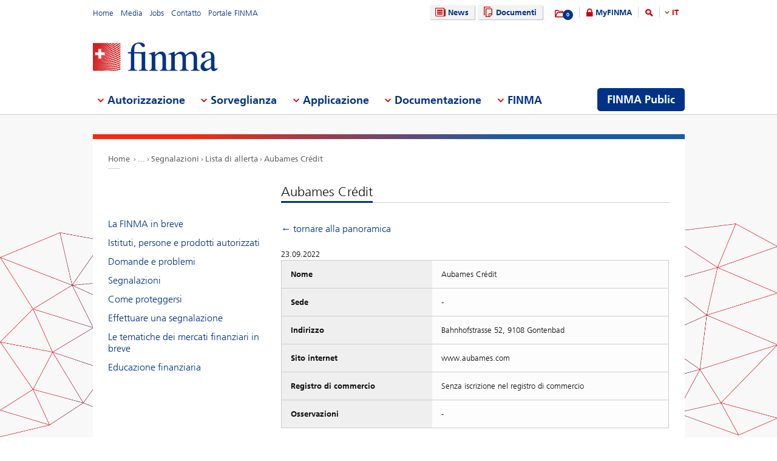

--- FILE ---
content_type: text/html; charset=utf-8
request_url: https://www.finma.ch/it/finma-public/warnungen/lista-di-allerta/aubames-credit/
body_size: 61337
content:

<!DOCTYPE html>
<!--[if IE 9 ]> <html class="ie9"><![endif]-->
<!--[if (gt IE 9)|!(IE)]><!-->
<html>
<!--<![endif]-->
<head>
    <link href="/Frontend/Finma/default.min.css" rel="stylesheet" type="text/css" />
    <link href="/Frontend/Finma/app.min.css?v=3.5.0" rel="stylesheet" type="text/css" />
        <meta http-equiv="X-UA-Compatible" content="IE=Edge,chrome=1" />
        <title>Aubames Credit | Warning list | FINMA</title>
    <meta http-equiv="Content-Type" content="text/html; charset=utf-8" />
    <meta name="rating" content="general" />
    <meta name="distribution" content="global" />
    <meta name="Content-Language" content="it" />
    <meta name="language" content="it" />
    <meta name="description" content="Aubames Credit" />
    <meta name="keywords" content="Aubames Credit" />
        <meta name="author" content="Eidgen&#246;ssische Finanzmarktaufsicht FINMA" />
        <link rel="canonical" href="https://www.finma.ch/finma-public/warnungen/lista-di-allerta/aubames-credit/">
            <link rel="alternate" hreflang="en" href="https://www.finma.ch/en/finma-public/warnungen/warning-list/aubames-credit/" />
            <link rel="alternate" hreflang="de" href="https://www.finma.ch/de/finma-public/warnungen/warnliste/aubames-credit/" />
            <link rel="alternate" hreflang="fr" href="https://www.finma.ch/fr/finma-public/warnungen/liste-d&#39;alerte/aubames-credit/" />
            <link rel="alternate" hreflang="it" href="https://www.finma.ch/it/finma-public/warnungen/lista-di-allerta/aubames-credit/" />
    <link rel="alternate" hreflang="x-default" href="https://www.finma.ch/finma-public/warnungen/lista-di-allerta/aubames-credit/" />
    <meta name="viewport" id="viewport-meta" content="width=device-width, initial-scale=1.0, maximum-scale=1.0">
    <link rel="shortcut icon" href="/Frontend/Finma/assets/img/icon/favicon.ico" type="image/x-icon" />
    <link rel="apple-touch-icon" href="/Frontend/Finma/assets/img/icon/apple-touch-icon.png" />
    <link rel="apple-touch-icon-precomposed" href="/Frontend/Finma/assets/img/icon/apple-touch-icon-precomposed.png" />
    <link rel="shortcut icon" href="/Frontend/Finma/assets/img/icon/favicon.ico" type="image/x-icon" />
    <link rel="apple-touch-icon" href="/Frontend/Finma/assets/img/icon/apple-touch-icon.png" />
    <link rel="apple-touch-icon-precomposed" href="/Frontend/Finma/assets/img/icon/apple-touch-icon-precomposed.png" />
    <meta name="application-name" content="FINMA" />
    <meta name="msapplication-TileColor" content="#FFFFFF" />
    <meta name="msapplication-TileImage" content="/Frontend/Finma/assets/img/icon/tile-icon.png" />
    <meta name="msapplication-config" content="none" />
    <script src="/Frontend/Finma/assets/js/app/modernizr.custom.js" type="text/javascript"></script>
    <!--[if lt IE 10]>
    <script src="/Frontend/Finma/assets/js/app/media.match.min.js"></script>
    <![endif]-->
<!-- Matomo Tag Manager --> <script> var _mtm = window._mtm = window._mtm || []; _mtm.push({'mtm.startTime': (new Date().getTime()), 'event': 'mtm.Start'}); _mtm.push({'page_type': "content", event: "mtm.pageView", }); var d=document, g=d.createElement('script'), s=d.getElementsByTagName('script')[0]; g.async=true; g.src='https://insights.finma.ch/js/container_bgMPmEU1.js'; s.parentNode.insertBefore(g,s); </script> <!-- End Matomo Tag Manager --> 
    <!-- TwitterCards -->
<meta name="twitter:card" content="summary">
<meta name="twitter:title" content="Aubames Credit | Warning list">
	<meta name="twitter:description" content="Aubames Credit">
	<meta name="twitter:image" content="https://www.finma.ch/~/media/finma/images/logo/finma-logo.png">

<!-- OpenGraph -->
<meta property="og:type" content="website">
<meta property="og:url" content="https://www.finma.ch/it/finma-public/warnungen/lista-di-allerta/aubames-credit/">
<meta property="og:site_name" content="Eidgen&#246;ssische Finanzmarktaufsicht FINMA">
<meta property="og:title" content="Aubames Credit | Warning list">
	<meta property="og:description" content="Aubames Credit">
	<meta property="og:image" content="https://www.finma.ch/~/media/finma/images/logo/finma-logo.png">

 
    
    
    
</head>
<body class="mod mod-layout" data-culture="de-CH">
    <div class="l-page">
        <header class="l-head" role="banner">
            <div class="l-wrap">

                <a class="e-btn btn-search-mobile js-btn-search-mobile" href="/it/ricerca/" aria-label="search icon"></a>
                <a href="javascript:;" class="e-btn btn-navmain-mobile js-btn-navmain-mobile" aria-label="mobile menu"></a>
                
<div class="g-row l-service js-l-service">
    <div class="g-cell left">
        
            <div class="mod-nav-meta">    <ul class="nav-meta-list">
            <li class="nav-meta-list-item">
                    <a class=" " href="/it/" title="Home" target="">
                        Home
                    </a>
            </li>
            <li class="nav-meta-list-item">
                    <a class=" " href="/it/media/" title="Media" target="">
                        Media
                    </a>
            </li>
            <li class="nav-meta-list-item">
                    <a class="  " href="/it/finma/lavorare-alla-finma/posti-vacanti/" accesskey="0" title="Jobs" target="">
                        Jobs
                    </a>
            </li>
            <li class="nav-meta-list-item">
                    <a class=" " href="/it/contatto/" title="Contatto" target="">
                        Contatto
                    </a>
            </li>
            <li class="nav-meta-list-item">
                    <a class=" " href="https://portal.finma.ch/auth-login/ui/app/auth/application/access?lang=it" title="Portale FINMA" target="_blank">
                        Portale FINMA
                    </a>
            </li>
    </ul>
</div>


 
    </div>
    <div class="g-cell right">
        
    <div class="mod mod-nav-service">
        <ul class="nav-service-list">
            <li>
    <ul class="quick-btn-links">
            <li>
                    <a href="/it/news/" class="e-btn btn-navigation  " accesskey="6" title="News" target="">
                        <i class="glyph-news"></i>
                        News
                    </a>
            </li>
            <li>
                    <a href="/it/documenti/" class="e-btn btn-navigation  " title="Documenti" target="">
                        <i class="glyph-documents"></i>
                        Documenti
                    </a>
            </li>
    </ul>

            </li>
            <li class="service-links-item">
                <ul class="service-links">
                        <li class="service-links-watchlist-item">
                                <a href="/it/lista-di-preferiti/" class="service-icon-watchlist" title="Merkliste">
                                    <div class="glyph-folder">
                                        <span class="service-notification-circle">
                                            <span class="service-notification-number" data-getcounturl="/api/watchlist/GetCount">0</span>
                                        </span>
                                    </div>
                                </a>
                        </li>
                        <li class="service-links-lock-item">
<a class="icon-login" title="MyFINMA" href="/it/myfinma/">MyFINMA</a>                        </li>
                    <li class="service-link-search-item">
                            <a href="/it/ricerca/" class="icon-magnifier" accesskey="4" title="Suche"><span class="glyph-search"></span></a>
                    </li>
                        <li class="service-link-language service-link-language-item js-service-link-language-item">
                            <ul class="service-link-language-list" accesskey="8" title="Sprachenliste">
                                <li><a class="service-link-language-item js-service-link-language-list active" href="javascript:;" title="IT">
                                        IT
                                </a></li>
                                    <li><a class="service-link-language-item js-service-link-language-list" href="/de/finma-public/warnungen/warnliste/aubames-credit/" title="DE">DE</a></li>
                                    <li><a class="service-link-language-item js-service-link-language-list" href="/fr/finma-public/warnungen/liste-d&#39;alerte/aubames-credit/" title="FR">FR</a></li>
                                    <li><a class="service-link-language-item js-service-link-language-list" href="/en/finma-public/warnungen/warning-list/aubames-credit/" title="EN">EN</a></li>
                            </ul>
                        </li>
                </ul>
            </li>
        </ul>
    </div>


 
    </div>
</div>
<div class="g-row l-logo">
        <div class="mod-logo">
        <a href="/it/" accesskey="0" title="Das Finma-Logo">
            <img src="/~/media/finma/images/logo/finma-logo.png?h=94&amp;iar=0&amp;w=412&amp;hash=A19C8B9DCA22533F4FECCCAE2CBFFAA1" alt="FINMA" width="412" height="94" />
        </a>
    </div>
 
</div>
<nav class="g-row l-nav js-l-nav">
    
    <div class="mod mod-nav-main" data-page="home">
        <ul class="nav-main-list js-nav-main-list" role="navigation">
            <a href="#navigation" name="navigation" accesskey="1" title="Men&#252; 1"></a>
                        <li class="main-list-item js-main-list-item" role="presentation" aria-haspopup="true">
                        <h2 class="main-list-link js-main-list-link">Autorizzazione</h2>

                <ul class="main-flyout js-main-flyout" role="menu" aria-expanded="false">
                    <li class="g-row" role="presentation">
                        <div class="g-cell s-1of3 flyout-column-left">
                            <div class="flyout-column-left-wrap e-text">
                                        <div class="flyout-column-left-title">Istituti, persone e prodotti autorizzati o registrati</div>
                                                                    <div class="flyout-column-text-box">
                                            <div class="text-image pull-left">
                                                <img src="/~/media/finma/images/menuicons/finma_icon_bewilligung.png?h=64&amp;iar=0&amp;w=64&amp;hash=C59AF4AB210953925B44A1CBEDE5FD8F" alt="Icona autorizzazione" width="64" height="64" />
                                            </div>
                                        <div class="flyout-column-text">Tali imprese, persone e prodotti dispongono di un&rsquo;autorizzazione e sono autorizzati a operare sul mercato finanziario.</div>
                                    </div>
                            </div>
                        </div>
                        <div class="g-cell s-1of3 flyout-column-center">
                            <div class="flyout-column-center-wrap">
                                <span class="flyout-column-title">Informazioni concernenti le autorizzazioni</span>
                                        <ul class="flyout-column-list" role="menu">
                <li role="presentation">
                    <a href="/it/autorizzazione/l-autorizzazione-a-tuttotondo/" title="L&#39;autorizzazione a tuttotondo" role="menuitem">L&#39;autorizzazione a tuttotondo</a>
                </li>
                <li role="presentation">
                    <a href="/it/autorizzazione/forme-di-autorizzazione/" title="Forme di autorizzazione" role="menuitem">Forme di autorizzazione</a>
                </li>
                <li role="presentation">
                    <a href="/it/autorizzazione/banche-e-societ&#224;-di-intermediazione-mobiliare/" title="Banche e societ&#224; di intermediazione mobiliare" role="menuitem">Banche e societ&#224; di intermediazione mobiliare</a>
                </li>
                <li role="presentation">
                    <a href="/it/autorizzazione/assicurazioni/" title="Assicurazioni" role="menuitem">Assicurazioni</a>
                </li>
                <li role="presentation">
                    <a href="/it/autorizzazione/intermediazione-assicurativa/" title="Intermediari assicurativi" role="menuitem">Intermediari assicurativi</a>
                </li>
                <li role="presentation">
                    <a href="/it/autorizzazione/asset-management/" title="Asset management" role="menuitem">Asset management</a>
                </li>
                <li role="presentation">
                    <a href="/it/autorizzazione/gestori-patrimoniali-e-trustee/" title="Gestori patrimoniali e trustee" role="menuitem">Gestori patrimoniali e trustee</a>
                </li>
                <li role="presentation">
                    <a href="/it/autorizzazione/organismi-di-vigilanza/" title="Organismi di vigilanza" role="menuitem">Organismi di vigilanza</a>
                </li>
                <li role="presentation">
                    <a href="/it/autorizzazione/vertretungen-auslaendischer-finanzinstitute-gemaess-finig/" title="Rappresentanze di istituti finanziari esteri ai sensi della LIsFi" role="menuitem">Rappresentanze di istituti finanziari esteri ai sensi della LIsFi</a>
                </li>
                <li role="presentation">
                    <a href="/it/autorizzazione/organismi-di-autodisciplina-oad/" title="Organismi di autodisciplina (OAD)" role="menuitem">Organismi di autodisciplina (OAD)</a>
                </li>
                <li role="presentation">
                    <a href="/it/autorizzazione/infrastrutture-del-mercato-finanziario-e-partecipanti-esteri/" title="Infrastrutture del mercato finanziario e partecipanti esteri" role="menuitem">Infrastrutture del mercato finanziario e partecipanti esteri</a>
                </li>
                <li role="presentation">
                    <a href="/it/autorizzazione/agenzie-di-rating/" title="Agenzie di rating" role="menuitem">Agenzie di rating</a>
                </li>
                <li role="presentation">
                    <a href="/it/autorizzazione/registrierungsstelle/" title="Servizio di registrazione" role="menuitem">Servizio di registrazione</a>
                </li>
                <li role="presentation">
                    <a href="/it/autorizzazione/organi-di-mediazione-per-i-fornitori-di-servizi-finanziari/" title="Organi di mediazione per i fornitori di servizi finanziari" role="menuitem">Organi di mediazione per i fornitori di servizi finanziari</a>
                </li>
                <li role="presentation">
                    <a href="/it/autorizzazione/pruefstelle-fuer-prospekte/" title="Organo di verifica del prospetto" role="menuitem">Organo di verifica del prospetto</a>
                </li>
                <li role="presentation">
                    <a href="/it/autorizzazione/fintech/" title="Fintech" role="menuitem">Fintech</a>
                </li>
        </ul>

                            </div>
                        </div>
                        <div class="g-cell s-1of3 flyout-column-right">
                            <div class="flyout-column-right-wrap">
<a class="flyout-column-link" href="/it/finma-public/istituti-persone-e-prodotti-autorizzati/">Istituti, persone e prodotti autorizzati</a>                                    <div class="flyout-column-text">Le seguenti imprese sono titolari dell&rsquo;autorizzazione e possono esercitare un&rsquo;attivit&agrave; sul mercato finanziario</div>
                                <a class="flyout-column-link" href="/it/finma-public/warnungen/">Lista di allerta</a>                                    <div class="flyout-column-text">Per mettere in guarda gli investitori, la FINMA pubblica una lista di societ&agrave; e persone che verosimilmente esercitano un&rsquo;attivit&agrave; sottoposta all&rsquo;obbligo di autorizzazione senza disporre dell&rsquo;autorizzazione della FINMA.</div>
                                                            </div>
                        </div>
                    </li>
                </ul>
            </li>
            <li class="main-list-item js-main-list-item" role="presentation" aria-haspopup="true">
                        <h2 class="main-list-link js-main-list-link">Sorveglianza</h2>

                <ul class="main-flyout js-main-flyout" role="menu" aria-expanded="false">
                    <li class="g-row" role="presentation">
                        <div class="g-cell s-1of3 flyout-column-left">
                            <div class="flyout-column-left-wrap e-text">
<a class="flyout-column-link" href="/it/sorveglianza/la-sorveglianza-a-tuttotondo/">La sorveglianza a tuttotondo</a>                                                                    <div class="flyout-column-text-box">
                                            <div class="text-image pull-left">
                                                <img src="/~/media/finma/images/menuicons/finma_icon_ueberwachung.png?h=64&amp;iar=0&amp;w=64&amp;hash=EBB252A54B6BD7EA0CDB0475CA196855" alt="Icona sorveglianza" width="64" height="64" />
                                            </div>
                                        <div class="flyout-column-text">Compito centrale della FINMA &egrave; la vigilanza prudenziale del mercato finanziario. Quest'attivit&agrave; &egrave; integrata dalle verifiche svolte da societ&agrave; di audit private, operano come longa manus della FINMA.</div>
                                    </div>
                            </div>
                        </div>
                        <div class="g-cell s-1of3 flyout-column-center">
                            <div class="flyout-column-center-wrap">
                                <span class="flyout-column-title">Informazioni relative alla vigilanza su...</span>
                                        <ul class="flyout-column-list" role="menu">
                <li role="presentation">
                    <a href="/it/sorveglianza/la-sorveglianza-a-tuttotondo/" title="La sorveglianza a tuttotondo" role="menuitem">La sorveglianza a tuttotondo</a>
                </li>
                <li role="presentation">
                    <a href="/it/sorveglianza/temi-intersettoriali/" title="Temi intersettoriali" role="menuitem">Temi intersettoriali</a>
                </li>
                <li role="presentation">
                    <a href="/it/sorveglianza/banche-e-societa-di-intermediazione-mobiliare/" title="Banche e societ&#224; di intermediazione mobiliare" role="menuitem">Banche e societ&#224; di intermediazione mobiliare</a>
                </li>
                <li role="presentation">
                    <a href="/it/sorveglianza/assicurazioni/" title="Assicurazioni" role="menuitem">Assicurazioni</a>
                </li>
                <li role="presentation">
                    <a href="/it/sorveglianza/versicherungsvermittler/" title="Intermediari assicurativi" role="menuitem">Intermediari assicurativi</a>
                </li>
                <li role="presentation">
                    <a href="/it/sorveglianza/asset-management/" title="Asset Management" role="menuitem">Asset Management</a>
                </li>
                <li role="presentation">
                    <a href="/it/sorveglianza/gestori-patrimoniali-e-trustee/" title="Gestori patrimoniali e trustee" role="menuitem">Gestori patrimoniali e trustee</a>
                </li>
                <li role="presentation">
                    <a href="/it/sorveglianza/organismi-di-vigilanza/" title="Organismi di vigilanza" role="menuitem">Organismi di vigilanza</a>
                </li>
                <li role="presentation">
                    <a href="/it/sorveglianza/organismi-di-autodisciplina-oad/" title="Organismi di autodisciplina (OAD)" role="menuitem">Organismi di autodisciplina (OAD)</a>
                </li>
                <li role="presentation">
                    <a href="/it/sorveglianza/infrastrutture-del-mercato-finanziario/" title="Infrastrutture del mercato finanziario" role="menuitem">Infrastrutture del mercato finanziario</a>
                </li>
                <li role="presentation">
                    <a href="/it/sorveglianza/centrali-di-emissione-di-obbligazioni-fondiarie/" title="Centrali di emissione di obbligazioni fondiarie" role="menuitem">Centrali di emissione di obbligazioni fondiarie</a>
                </li>
                <li role="presentation">
                    <a href="/it/sorveglianza/fintech/" title="Tecnofinanza" role="menuitem">Tecnofinanza</a>
                </li>
        </ul>

                            </div>
                        </div>
                        <div class="g-cell s-1of3 flyout-column-right">
                            <div class="flyout-column-right-wrap">
<a class="flyout-column-link" href="/it/sorveglianza/banche-e-societa-di-intermediazione-mobiliare/categorizzazione/">Le categorie di rischio nel settore bancario</a>                                    <div class="flyout-column-text">La FINMA suddivide le banche in diverse categorie di rischio.</div>
                                <a class="flyout-column-link" href="/it/sorveglianza/assicurazioni/categorizzazione/">Le categorie di rischio nel settore assicurativo</a>                                    <div class="flyout-column-text">La FINMA suddivide gli assicuratori in diverse categorie di rischio.</div>
                                                            </div>
                        </div>
                    </li>
                </ul>
            </li>
            <li class="main-list-item js-main-list-item" role="presentation" aria-haspopup="true">
                        <h2 class="main-list-link js-main-list-link">Applicazione</h2>

                <ul class="main-flyout js-main-flyout" role="menu" aria-expanded="false">
                    <li class="g-row" role="presentation">
                        <div class="g-cell s-1of3 flyout-column-left">
                            <div class="flyout-column-left-wrap e-text">
<a class="flyout-column-link" href="/it/applicazione/informazioni-generali-sull-applicazione-del-diritto/">Informazioni generali sull’applicazione del diritto prudenziale</a>                                                                    <div class="flyout-column-text-box">
                                            <div class="text-image pull-left">
                                                <img src="/~/media/finma/images/menuicons/finma_icon_durchsetzung.png?h=64&amp;iar=0&amp;w=64&amp;hash=DD5B067C17728DE511F0D115D366BC67" alt="Icona applicazione" width="64" height="64" />
                                            </div>
                                        <div class="flyout-column-text">All&rsquo;occorrenza la FINMA attua il diritto prudenziale mediante misure coercitive di diritto amministrativo. Troverete qui delle informazioni sulle competenze, il modo di procedere e i provvedimenti della FINMA qualora vengano constate violazioni del diritto prudenziale.</div>
                                    </div>
                            </div>
                        </div>
                        <div class="g-cell s-1of3 flyout-column-center">
                            <div class="flyout-column-center-wrap">
                                <span class="flyout-column-title">I temi dell’applicazione del diritto relativamente a</span>
                                        <ul class="flyout-column-list" role="menu">
                <li role="presentation">
                    <a href="/it/applicazione/informazioni-generali-sull-applicazione-del-diritto/" title="Informazioni generali sull’applicazione del diritto" role="menuitem">Informazioni generali sull’applicazione del diritto</a>
                </li>
                <li role="presentation">
                    <a href="/it/applicazione/titolari-di-un-autorizzazione/" title="Titolari dell’autorizzazione " role="menuitem">Titolari dell’autorizzazione </a>
                </li>
                <li role="presentation">
                    <a href="/it/applicazione/attivit&#224;-illecite/" title="Attivit&#224; illecite" role="menuitem">Attivit&#224; illecite</a>
                </li>
                <li role="presentation">
                    <a href="/it/applicazione/vigilanza-sul-mercato/" title="Vigilanza sul mercato" role="menuitem">Vigilanza sul mercato</a>
                </li>
                <li role="presentation">
                    <a href="/it/applicazione/strumenti-di-enforcement/" title="Strumenti di enforcement" role="menuitem">Strumenti di enforcement</a>
                </li>
                <li role="presentation">
                    <a href="/it/applicazione/banca-dati-per-la-valutazione-delle-garanzie-per-un’attivit&#224;-irreprensibile/" title="Banca dati per la valutazione delle garanzie per un’attivit&#224; irreprensibile" role="menuitem">Banca dati per la valutazione delle garanzie per un’attivit&#224; irreprensibile</a>
                </li>
                <li role="presentation">
                    <a href="/it/applicazione/assistenza-amministrativa/" title="Assistenza amministrativa" role="menuitem">Assistenza amministrativa</a>
                </li>
                <li role="presentation">
                    <a href="/it/applicazione/diritti-e-doveri-degli-interessati/" title="Diritti e doveri degli interessati" role="menuitem">Diritti e doveri degli interessati</a>
                </li>
                <li role="presentation">
                    <a href="/it/applicazione/casistica-e-decisioni-dei-tribunali/" title="Casistica e decisioni dei tribunali" role="menuitem">Casistica e decisioni dei tribunali</a>
                </li>
                <li role="presentation">
                    <a href="/it/applicazione/recovery-und-resolution-n/" title="Recovery e resolution" role="menuitem">Recovery e resolution</a>
                </li>
        </ul>

                            </div>
                        </div>
                        <div class="g-cell s-1of3 flyout-column-right">
                            <div class="flyout-column-right-wrap">
<a class="flyout-column-link" href="/it/documentazione/pubblicazioni-della-finma/kennzahlen-und-statistiken/statistiken/enforcement/">Rapporto sull’enforcement</a>                                    <div class="flyout-column-text">Il Rapporto sull&rsquo;enforcement, presentando una serie di casi anonimizzati, consente di addentrarsi in maniera approfondita nell&rsquo;attivit&agrave; concreta di applicazione del diritto prudenziale della FINMA.</div>
                                <a class="flyout-column-link" href="/it/finma-public/warnungen/">Lista di allerta</a>                                    <div class="flyout-column-text">Per mettere in guardia gli investitori, la FINMA pubblica una lista di societ&agrave; e persone che probabilmente esercitano un&rsquo;attivit&agrave; soggetta all&rsquo;obbligo di autorizzazione della FINMA senza disporre della stessa.</div>
                                <a class="flyout-column-link" href="/it/applicazione/recovery-und-resolution-n/">Recovery e resolution</a>                                    <div class="flyout-column-text">Questa sezione fornisce una panoramica delle misure che la FINMA pu&ograve; adottare in caso di destabilizzazione di un istituto. In questo modo contribuisce a salvaguardare la stabilit&agrave; finanziaria.</div>
                            </div>
                        </div>
                    </li>
                </ul>
            </li>
            <li class="main-list-item js-main-list-item" role="presentation" aria-haspopup="true">
                        <h2 class="main-list-link js-main-list-link">Documentazione</h2>

                <ul class="main-flyout js-main-flyout" role="menu" aria-expanded="false">
                    <li class="g-row" role="presentation">
                        <div class="g-cell s-1of3 flyout-column-left">
                            <div class="flyout-column-left-wrap e-text">
<a class="flyout-column-link" href="/it/documentazione/tutto-sulla-documentazione/">Tutto sui fondamenti della FINMA</a>                                                                    <div class="flyout-column-text-box">
                                            <div class="text-image pull-left">
                                                <img src="/~/media/finma/images/menuicons/finma_icon_dokumentation.png?h=64&amp;iar=0&amp;w=64&amp;hash=42C3971FE452D2643DEB60C25197EEC0" alt="Icona documentazione" width="64" height="64" />
                                            </div>
                                        <div class="flyout-column-text">Le leggi sui mercati finanziari e la Legge sulla vigilanza dei mercati finanziari costituiscono il fondamento dell&rsquo;attivit&agrave; della FINMA, la quale rende conto in maniera esaustiva dell&rsquo;adempimento dei relativi obiettivi.</div>
                                    </div>
                            </div>
                        </div>
                        <div class="g-cell s-1of3 flyout-column-center">
                            <div class="flyout-column-center-wrap">
                                <span class="flyout-column-title">Informazioni su...</span>
                                        <ul class="flyout-column-list" role="menu">
                <li role="presentation">
                    <a href="/it/documentazione/tutto-sulla-documentazione/" title="Tutto sulla documentazione" role="menuitem">Tutto sulla documentazione</a>
                </li>
                <li role="presentation">
                    <a href="/it/documentazione/basi-legali/" title="Basi legali" role="menuitem">Basi legali</a>
                </li>
                <li role="presentation">
                    <a href="/it/documentazione/circolari/" title="Circolari" role="menuitem">Circolari</a>
                </li>
                <li role="presentation">
                    <a href="/it/documentazione/indagini-conoscitive/" title="Indagini conoscitive e valutazioni" role="menuitem">Indagini conoscitive e valutazioni</a>
                </li>
                <li role="presentation">
                    <a href="/it/documentazione/prese-di-posizione-finma/" title="Prese di posizione FINMA" role="menuitem">Prese di posizione FINMA</a>
                </li>
                <li role="presentation">
                    <a href="/it/documentazione/comunicazioni-finma-sulla-vigilanza/" title="Comunicazioni FINMA sulla vigilanza" role="menuitem">Comunicazioni FINMA sulla vigilanza</a>
                </li>
                <li role="presentation">
                    <a href="/it/documentazione/pubblicazioni-della-finma/" title="Pubblicazioni della FINMA" role="menuitem">Pubblicazioni della FINMA</a>
                </li>
                <li role="presentation">
                    <a href="/it/documentazione/finma-videos/" title="Filmati della FINMA" role="menuitem">Filmati della FINMA</a>
                </li>
                <li role="presentation">
                    <a href="/it/documentazione/dossier/" title="Dossiers" role="menuitem">Dossiers</a>
                </li>
                <li role="presentation">
                    <a href="/it/documentazione/rendicontazione-in-materia-di-enforcement/" title="Rendicontazione in materia di enforcement" role="menuitem">Rendicontazione in materia di enforcement</a>
                </li>
                <li role="presentation">
                    <a href="/it/documentazione/decisioni-in-materia-di-diritto-delle-assicurazioni/" title="Decisioni in materia di diritto delle assicurazioni" role="menuitem">Decisioni in materia di diritto delle assicurazioni</a>
                </li>
                <li role="presentation">
                    <a href="/it/documentazione/autodisciplina/" title="Autodisciplina" role="menuitem">Autodisciplina</a>
                </li>
                <li role="presentation">
                    <a href="/it/documentazione/sanzioni-internazionali-e-lotta-al-terrorismo/" title="Sanzioni e comunicazioni GAFI" role="menuitem">Sanzioni e comunicazioni GAFI</a>
                </li>
                <li role="presentation">
                    <a href="/it/documentazione/archiv/" title="Archivio" role="menuitem">Archivio</a>
                </li>
        </ul>

                            </div>
                        </div>
                        <div class="g-cell s-1of3 flyout-column-right">
                            <div class="flyout-column-right-wrap">
<a class="flyout-column-link" target="_blank" rel="noopener noreferrer" href="http://www.admin.ch/opc/it/classified-compilation/20052624/index.html">Legge sulla vigilanza dei mercati finanziari</a>                                    <div class="flyout-column-text">Fondamento giuridico per la FINMA come autorit&agrave;, che ne comprende le mansioni e le competenze.</div>
                                <a class="flyout-column-link" href="/it/documentazione/pubblicazioni-della-finma/rapporto-di-gestione/">Rapporto di gestione</a>                                    <div class="flyout-column-text">Nel suo rapporto di gestione annuale la FINMA rende ampiamente conto dell&rsquo;attivit&agrave; svolta.</div>
                                                            </div>
                        </div>
                    </li>
                </ul>
            </li>
            <li class="main-list-item js-main-list-item" role="presentation" aria-haspopup="true">
                        <h2 class="main-list-link js-main-list-link">FINMA</h2>

                <ul class="main-flyout js-main-flyout" role="menu" aria-expanded="false">
                    <li class="g-row" role="presentation">
                        <div class="g-cell s-1of3 flyout-column-left">
                            <div class="flyout-column-left-wrap e-text">
<a class="flyout-column-link" href="/it/finma/la-finma-a-tutto-tondo/">La FINMA a tutto tondo</a>                                                                    <div class="flyout-column-text-box">
                                            <div class="text-image pull-left">
                                                <img src="/~/media/finma/images/menuicons/finma_icon_behoerde.png?h=64&amp;iar=0&amp;w=64&amp;hash=ED57AB81A75632D24584A132CD7D6DE6" alt="Icona FINMA" width="64" height="64" />
                                            </div>
                                        <div class="flyout-column-text">In qualit&agrave; di autorit&agrave; di vigilanza indipendente con poteri sovrani sul mercato finanziario svizzero, la FINMA &egrave; indipendente dal punto di vista istituzionale, funzionale e finanziario.</div>
                                    </div>
                            </div>
                        </div>
                        <div class="g-cell s-1of3 flyout-column-center">
                            <div class="flyout-column-center-wrap">
                                <span class="flyout-column-title"></span>
                                        <ul class="flyout-column-list" role="menu">
                <li role="presentation">
                    <a href="/it/finma/la-finma-a-tutto-tondo/" title="La FINMA a tutto tondo" role="menuitem">La FINMA a tutto tondo</a>
                </li>
                <li role="presentation">
                    <a href="/it/finma/obiettivi/" title="Obiettivi" role="menuitem">Obiettivi</a>
                </li>
                <li role="presentation">
                    <a href="/it/finma/organizzazione/" title="Organizzazione" role="menuitem">Organizzazione</a>
                </li>
                <li role="presentation">
                    <a href="/it/finma/lavorare-alla-finma/" title="Lavorare alla FINMA" role="menuitem">Lavorare alla FINMA</a>
                </li>
                <li role="presentation">
                    <a href="/it/finma/attivita/" title="Attivit&#224;" role="menuitem">Attivit&#224;</a>
                </li>
                <li role="presentation">
                    <a href="/it/finma/attivita-di-audit/" title="Attivit&#224; di audit" role="menuitem">Attivit&#224; di audit</a>
                </li>
                <li role="presentation">
                    <a href="/it/finma/incaricati-della-finma/" title="Incaricati della FINMA" role="menuitem">Incaricati della FINMA</a>
                </li>
                <li role="presentation">
                    <a href="/it/finma/collaborazione-nazionale/" title="Collaborazione nazionale" role="menuitem">Collaborazione nazionale</a>
                </li>
                <li role="presentation">
                    <a href="/it/finma/cooperazione-internazionale/" title="Cooperazione internazionale" role="menuitem">Cooperazione internazionale</a>
                </li>
                <li role="presentation">
                    <a href="/it/finma/scambio-digitale-con-la-finma/" title="Scambio digitale con la FINMA" role="menuitem">Scambio digitale con la FINMA</a>
                </li>
                <li role="presentation">
                    <a href="/it/finma/effettuare-una-segnalazione/" title="Effettuare una segnalazione" role="menuitem">Effettuare una segnalazione</a>
                </li>
        </ul>

                            </div>
                        </div>
                        <div class="g-cell s-1of3 flyout-column-right">
                            <div class="flyout-column-right-wrap">
<a class="flyout-column-link" href="/~/media/finma/dokumente/dokumentencenter/myfinma/6finmapublic/finma-ein-portraet.pdf?sc_lang=it&amp;hash=33891B0505B57AC1AAB68731F3F888B4">La FINMA – Ritratto</a>                                    <div class="flyout-column-text"><p><span>Per monitorare il settore finanziario &egrave; necessaria una vigilanza forte, competente et indipendente. L&rsquo;opuscole &laquo;Ritratto&raquo; illustra che modo la FINMA soddisfa questo requisito.</span></p></div>
                                <a class="flyout-column-link" href="/it/documentazione/pubblicazioni-della-finma/rapporto-di-gestione/">Rapporto annuale</a>                                    <div class="flyout-column-text">Gli obiettivi strategici della FINMA sono definiti dal Consiglio federale e approvati dal Consiglio federale.</div>
                                                            </div>
                        </div>
                    </li>
                </ul>
            </li>

                <li class="finma-public-item" style="display: block;" role="presentation" aria-haspopup="true">
                    <a class="e-btn btn-finma-public" role="menuitem" title="FINMA Public" href="/it/finma-public/">FINMA Public</a>
                </li>
        </ul>
    </div>


 
</nav>
 
            </div>
        </header>
        <div class="l-body l-sub">
            <div class="l-background">
                
            </div>
            <div class="l-content-wrapper l-wrap">
                <div class="g-row">
                    
<div class="l-bread">
    <div class="mod-breadcrumb">
        <ul class="breadcrumb-list">
                <li><a href="/it/">Home                </a></li>
                    <li><span class="state-extra">...</span></li>
                <li><a href="/it/finma-public/warnungen/">Segnalazioni                </a></li>
                <li><a href="/it/finma-public/warnungen/lista-di-allerta/">Lista di allerta                </a></li>
                <li><a href="/it/finma-public/warnungen/lista-di-allerta/aubames-credit/">Aubames Cr&#233;dit                </a></li>
        </ul>
    </div>
</div>
                    <div class="g-cell s-flex">
                            <div class="l-content l-right--left">
        <div class="l-main">
            <div class="e-text text-heading-underline">

    <h1>Aubames Cr&#233;dit</h1>

</div>


            
    <div class="mod mod-content">
        <div class="e-text">
            <p>
                <a href="/it/finma-public/warnungen/lista-di-allerta/">← tornare alla panoramica<br /><br /></a>
            </p>
            <div class="text-small-light">23.09.2022</div>
            <table class="e-table vvg vertical" data-track-content data-content-name='Warnliste' data-content-piece='Aubames Cr&#233;dit'>
                <tr>
                    <th>Nome</th>
                    <td>Aubames Cr&#233;dit</td>
                </tr>
                <tr>
                    <th>Sede</th>
                    <td>-</td>
                </tr>
                <tr>
                    <th>Indirizzo</th>
                    <td>Bahnhofstrasse 52, 9108 Gontenbad</td>
                </tr>
                <tr>
                    <th>Sito internet</th>
                    <td>www.aubames.com</td>
                </tr>
                <tr>
                    <th>Registro di commercio</th>
                    <td>Senza iscrizione nel registro di commercio</td>
                </tr>
                <tr>
                    <th>Osservazioni</th>
                    <td>-</td>
                </tr>
            </table>
        </div>
    </div>


        </div>
        <div class="l-sidebar">

    <div class="mod mod-nav-sidebar">
        <span class="nav-sidebar-mobile-title js-nav-sidebar-mobile-title">Aubames Credit</span>

        <ul class="nav-sidebar-list-level-1">

                <li><a href="/it/finma-public/die-finma-kurz-erklaert/" title="La FINMA in breve">La FINMA in breve</a></li>
                <li><a href="/it/finma-public/istituti-persone-e-prodotti-autorizzati/" title="Istituti, persone e prodotti autorizzati">Istituti, persone e prodotti autorizzati</a></li>
                <li><a href="/it/finma-public/fragen-und-probleme/" title="Domande e problemi">Domande e problemi</a></li>
    <ul class="nav-sidebar-list-level-2">


    </ul> 
                <li><a href="/it/finma-public/warnungen/" title="Segnalazioni">Segnalazioni</a></li>
    <ul class="nav-sidebar-list-level-2">


    </ul> 
                <li><a href="/it/finma-public/wie-sie-sich-schuetzen-koennen/" title="Come proteggersi">Come proteggersi</a></li>
    <ul class="nav-sidebar-list-level-2">


    </ul> 
                <li><a href="/it/finma-public/meldung-erstatten/" title="Effettuare una segnalazione">Effettuare una segnalazione</a></li>
    <ul class="nav-sidebar-list-level-2">


    </ul> 
                <li><a href="/it/finma-public/finanzmarktthemen-kompakt/" title="Le tematiche dei mercati finanziari in breve">Le tematiche dei mercati finanziari in breve</a></li>
                <li><a href="/it/finma-public/finanzwissen/" title="Educazione finanziaria">Educazione finanziaria</a></li>

        </ul>

    </div>

        </div>
    </div>

                    </div>
                </div>
            </div>
            <div class="l-background-image-container js-l-background-image-container">
                <img class="l-background-image js-l-background-image" src="/Frontend/Finma/assets/img/content/background-image-grey.png" width="1920" height="620" alt="Backgroundimage" />
            </div>
        </div>

        <footer class="l-footer-wrapper" role="contentinfo">
            
<div class="js-l-footer-scroll-anchor" style="height: 1px;"></div>
<div class="l-footer l-wrap">
    <div class="l-footer-top">
        <div class="g-row">
            <div class="g-cell s-3of5">
                
<div class="mod-footer">
    <!-- Footer Address  -->
            <ul class="footer-adress-list">
                <li>
                    <span itemprop="name" class="footer-adress-title">Autorit&#224; federale di vigilanza sui mercati finanziari FINMA</span>
                </li>
                <li>
                    <p itemprop="address" class="footer-adress-text" itemscope itemtype="http://data-vocabulary.org/Address">
                        <span itemprop="street-address">Laupenstrasse 27</span>,
                        <span itemprop="postal-code">3003</span>
                        <span itemprop="locality">Berna</span>
                    </p>
                </li>
                <li>
                    <p itemprop="tel" class="footer-adress-text">
                        <a href="tel:0041313279100">Tel. +41 31 327 91 00</a>,
                        <span>Fax +41 31 327 91 01</span>
                    </p>
                </li>
                <li>
                    <p itemprop="mail" class="footer-adress-mail">
                        <a href="mailto:info@finma.ch">info@finma.ch</a>
                    </p>
                </li>
            </ul>
</div>
 
            </div>
            <div class="g-cell s-2of5">
                
<div class="mod-footer">
            <!-- Footer Search -->
            <ul class="footer-search">
                <li class="footer-search-title">Ricercare nel sito</li>
                <li class="footer-search-field">
                    <div class="mod mod-search skin-search-footer" data-url="/it/ricerca">
                        <div class="search-formline">
                                <input class="js-search" type="text" placeholder="Termine di ricerca">
                            <a class="e-btn btn-search" href="javascript:;"></a>

                        </div>
                    </div>
                </li>
            </ul>
</div>
 
            </div>
        </div>
    </div>
    <div class="l-footer-list">
        
    <div class="mod-footer">
        <div class="g-row footer-linklist">
                        <div class="g-cell s-1of5">
                <h3 class="footer-linklist-title">Autorizzazione</h3>
                        <ul class="footer-linklist">
                <li><a href="/it/autorizzazione/l-autorizzazione-a-tuttotondo/" title="L&#39;autorizzazione a tuttotondo">L&#39;autorizzazione a tuttotondo</a></li>
                <li><a href="/it/autorizzazione/forme-di-autorizzazione/" title="Forme di autorizzazione">Forme di autorizzazione</a></li>
                <li><a href="/it/autorizzazione/banche-e-societ&#224;-di-intermediazione-mobiliare/" title="Banche e societ&#224; di intermediazione mobiliare">Banche e societ&#224; di intermediazione mobiliare</a></li>
                <li><a href="/it/autorizzazione/assicurazioni/" title="Assicurazioni">Assicurazioni</a></li>
                <li><a href="/it/autorizzazione/intermediazione-assicurativa/" title="Intermediari assicurativi">Intermediari assicurativi</a></li>
                <li><a href="/it/autorizzazione/asset-management/" title="Asset management">Asset management</a></li>
                <li><a href="/it/autorizzazione/gestori-patrimoniali-e-trustee/" title="Gestori patrimoniali e trustee">Gestori patrimoniali e trustee</a></li>
                <li><a href="/it/autorizzazione/organismi-di-vigilanza/" title="Organismi di vigilanza">Organismi di vigilanza</a></li>
                <li><a href="/it/autorizzazione/vertretungen-auslaendischer-finanzinstitute-gemaess-finig/" title="Rappresentanze di istituti finanziari esteri ai sensi della LIsFi">Rappresentanze di istituti finanziari esteri ai sensi della LIsFi</a></li>
                <li><a href="/it/autorizzazione/organismi-di-autodisciplina-oad/" title="Organismi di autodisciplina (OAD)">Organismi di autodisciplina (OAD)</a></li>
                <li><a href="/it/autorizzazione/infrastrutture-del-mercato-finanziario-e-partecipanti-esteri/" title="Infrastrutture del mercato finanziario e partecipanti esteri">Infrastrutture del mercato finanziario e partecipanti esteri</a></li>
                <li><a href="/it/autorizzazione/agenzie-di-rating/" title="Agenzie di rating">Agenzie di rating</a></li>
                <li><a href="/it/autorizzazione/registrierungsstelle/" title="Servizio di registrazione">Servizio di registrazione</a></li>
                <li><a href="/it/autorizzazione/organi-di-mediazione-per-i-fornitori-di-servizi-finanziari/" title="Organi di mediazione per i fornitori di servizi finanziari">Organi di mediazione per i fornitori di servizi finanziari</a></li>
                <li><a href="/it/autorizzazione/pruefstelle-fuer-prospekte/" title="Organo di verifica del prospetto">Organo di verifica del prospetto</a></li>
                <li><a href="/it/autorizzazione/fintech/" title="Fintech">Fintech</a></li>
        </ul>

            </div>
            <div class="g-cell s-1of5">
                <h3 class="footer-linklist-title">Sorveglianza</h3>
                        <ul class="footer-linklist">
                <li><a href="/it/sorveglianza/la-sorveglianza-a-tuttotondo/" title="La sorveglianza a tuttotondo">La sorveglianza a tuttotondo</a></li>
                <li><a href="/it/sorveglianza/temi-intersettoriali/" title="Temi intersettoriali">Temi intersettoriali</a></li>
                <li><a href="/it/sorveglianza/banche-e-societa-di-intermediazione-mobiliare/" title="Banche e societ&#224; di intermediazione mobiliare">Banche e societ&#224; di intermediazione mobiliare</a></li>
                <li><a href="/it/sorveglianza/assicurazioni/" title="Assicurazioni">Assicurazioni</a></li>
                <li><a href="/it/sorveglianza/versicherungsvermittler/" title="Intermediari assicurativi">Intermediari assicurativi</a></li>
                <li><a href="/it/sorveglianza/asset-management/" title="Asset Management">Asset Management</a></li>
                <li><a href="/it/sorveglianza/gestori-patrimoniali-e-trustee/" title="Gestori patrimoniali e trustee">Gestori patrimoniali e trustee</a></li>
                <li><a href="/it/sorveglianza/organismi-di-vigilanza/" title="Organismi di vigilanza">Organismi di vigilanza</a></li>
                <li><a href="/it/sorveglianza/organismi-di-autodisciplina-oad/" title="Organismi di autodisciplina (OAD)">Organismi di autodisciplina (OAD)</a></li>
                <li><a href="/it/sorveglianza/infrastrutture-del-mercato-finanziario/" title="Infrastrutture del mercato finanziario">Infrastrutture del mercato finanziario</a></li>
                <li><a href="/it/sorveglianza/centrali-di-emissione-di-obbligazioni-fondiarie/" title="Centrali di emissione di obbligazioni fondiarie">Centrali di emissione di obbligazioni fondiarie</a></li>
                <li><a href="/it/sorveglianza/fintech/" title="Tecnofinanza">Tecnofinanza</a></li>
        </ul>

            </div>
            <div class="g-cell s-1of5">
                <h3 class="footer-linklist-title">Applicazione</h3>
                        <ul class="footer-linklist">
                <li><a href="/it/applicazione/informazioni-generali-sull-applicazione-del-diritto/" title="Informazioni generali sull’applicazione del diritto">Informazioni generali sull’applicazione del diritto</a></li>
                <li><a href="/it/applicazione/titolari-di-un-autorizzazione/" title="Titolari dell’autorizzazione ">Titolari dell’autorizzazione </a></li>
                <li><a href="/it/applicazione/attivit&#224;-illecite/" title="Attivit&#224; illecite">Attivit&#224; illecite</a></li>
                <li><a href="/it/applicazione/vigilanza-sul-mercato/" title="Vigilanza sul mercato">Vigilanza sul mercato</a></li>
                <li><a href="/it/applicazione/strumenti-di-enforcement/" title="Strumenti di enforcement">Strumenti di enforcement</a></li>
                <li><a href="/it/applicazione/banca-dati-per-la-valutazione-delle-garanzie-per-un’attivit&#224;-irreprensibile/" title="Banca dati per la valutazione delle garanzie per un’attivit&#224; irreprensibile">Banca dati per la valutazione delle garanzie per un’attivit&#224; irreprensibile</a></li>
                <li><a href="/it/applicazione/assistenza-amministrativa/" title="Assistenza amministrativa">Assistenza amministrativa</a></li>
                <li><a href="/it/applicazione/diritti-e-doveri-degli-interessati/" title="Diritti e doveri degli interessati">Diritti e doveri degli interessati</a></li>
                <li><a href="/it/applicazione/casistica-e-decisioni-dei-tribunali/" title="Casistica e decisioni dei tribunali">Casistica e decisioni dei tribunali</a></li>
                <li><a href="/it/applicazione/recovery-und-resolution-n/" title="Recovery e resolution">Recovery e resolution</a></li>
        </ul>

            </div>
            <div class="g-cell s-1of5">
                <h3 class="footer-linklist-title">Documentazione</h3>
                        <ul class="footer-linklist">
                <li><a href="/it/documentazione/tutto-sulla-documentazione/" title="Tutto sulla documentazione">Tutto sulla documentazione</a></li>
                <li><a href="/it/documentazione/basi-legali/" title="Basi legali">Basi legali</a></li>
                <li><a href="/it/documentazione/circolari/" title="Circolari">Circolari</a></li>
                <li><a href="/it/documentazione/indagini-conoscitive/" title="Indagini conoscitive e valutazioni">Indagini conoscitive e valutazioni</a></li>
                <li><a href="/it/documentazione/prese-di-posizione-finma/" title="Prese di posizione FINMA">Prese di posizione FINMA</a></li>
                <li><a href="/it/documentazione/comunicazioni-finma-sulla-vigilanza/" title="Comunicazioni FINMA sulla vigilanza">Comunicazioni FINMA sulla vigilanza</a></li>
                <li><a href="/it/documentazione/pubblicazioni-della-finma/" title="Pubblicazioni della FINMA">Pubblicazioni della FINMA</a></li>
                <li><a href="/it/documentazione/finma-videos/" title="Filmati della FINMA">Filmati della FINMA</a></li>
                <li><a href="/it/documentazione/dossier/" title="Dossiers">Dossiers</a></li>
                <li><a href="/it/documentazione/rendicontazione-in-materia-di-enforcement/" title="Rendicontazione in materia di enforcement">Rendicontazione in materia di enforcement</a></li>
                <li><a href="/it/documentazione/decisioni-in-materia-di-diritto-delle-assicurazioni/" title="Decisioni in materia di diritto delle assicurazioni">Decisioni in materia di diritto delle assicurazioni</a></li>
                <li><a href="/it/documentazione/autodisciplina/" title="Autodisciplina">Autodisciplina</a></li>
                <li><a href="/it/documentazione/sanzioni-internazionali-e-lotta-al-terrorismo/" title="Sanzioni e comunicazioni GAFI">Sanzioni e comunicazioni GAFI</a></li>
                <li><a href="/it/documentazione/archiv/" title="Archivio">Archivio</a></li>
        </ul>

            </div>
            <div class="g-cell s-1of5">
                <h3 class="footer-linklist-title">FINMA</h3>
                        <ul class="footer-linklist">
                <li><a href="/it/finma/la-finma-a-tutto-tondo/" title="La FINMA a tutto tondo">La FINMA a tutto tondo</a></li>
                <li><a href="/it/finma/obiettivi/" title="Obiettivi">Obiettivi</a></li>
                <li><a href="/it/finma/organizzazione/" title="Organizzazione">Organizzazione</a></li>
                <li><a href="/it/finma/lavorare-alla-finma/" title="Lavorare alla FINMA">Lavorare alla FINMA</a></li>
                <li><a href="/it/finma/attivita/" title="Attivit&#224;">Attivit&#224;</a></li>
                <li><a href="/it/finma/attivita-di-audit/" title="Attivit&#224; di audit">Attivit&#224; di audit</a></li>
                <li><a href="/it/finma/incaricati-della-finma/" title="Incaricati della FINMA">Incaricati della FINMA</a></li>
                <li><a href="/it/finma/collaborazione-nazionale/" title="Collaborazione nazionale">Collaborazione nazionale</a></li>
                <li><a href="/it/finma/cooperazione-internazionale/" title="Cooperazione internazionale">Cooperazione internazionale</a></li>
                <li><a href="/it/finma/scambio-digitale-con-la-finma/" title="Scambio digitale con la FINMA">Scambio digitale con la FINMA</a></li>
                <li><a href="/it/finma/effettuare-una-segnalazione/" title="Effettuare una segnalazione">Effettuare una segnalazione</a></li>
        </ul>

                    <span class="footer-finmapublic-btn">
                            <a href="/it/finma-public/" class="e-btn btn-standard">FINMA Public</a>
                    </span>
                    <ul class="footer-linklist">
                            <li><a href="/it/finma-public/serie-di-articoli,-c-,-la-finma-all&#39;opera/">Serie di articoli: la FINMA all&#39;opera</a></li>
                            <li><a href="/it/finma-public/istituti-persone-e-prodotti-autorizzati/">Istituti autorizzati</a></li>
                            <li><a href="/it/finma-public/warnungen/">Segnalazioni</a></li>
                            <li><a href="/it/finma-public/meldung-erstatten/">Fare una segnalazione</a></li>
                    </ul>
            </div>

        </div>
    </div>



 
    </div>
    <div class="l-footer-bottom">
        <div class="g-cell left">
            
<div class="mod-footer">
        <ul class="footer-language-links">
                <li><a href="javascript:;" class="state-active">IT</a></li>
                    <li><a href="/de/finma-public/warnungen/warnliste/aubames-credit/">DE</a></li>
                    <li><a href="/fr/finma-public/warnungen/liste-d&#39;alerte/aubames-credit/">FR</a></li>
                    <li><a href="/en/finma-public/warnungen/warning-list/aubames-credit/">EN</a></li>
        </ul>
</div>
 
            
<div class="mod mod-footer">
            <ul class="footer-meta-links">
                <li><span class="footer-copy">&copy; 2026 FINMA</span></li>
                    <li>
                            <a href="/it/media/" title="Media">Media</a>
                    </li>
                    <li>
                            <a href="/it/finma/lavorare-alla-finma/" title="Offerte di lavoro e carriera">Offerte di lavoro e carriera</a>
                    </li>
                    <li>
                            <a href="/it/contatto/" title="Contatto">Contatto</a>
                    </li>
                    <li>
                            <a href="/it/finma-public/abbreviazioni/" title="Abbreviazioni">Abbreviazioni</a>
                    </li>
                    <li>
                            <a href="/it/basi-legali/" title="Basi legali">Basi legali</a>
                    </li>
                    <li>
                            <a href="/it/colophon/" title="Colophon">Colophon</a>
                    </li>
                    <li>
                            <a href="/it/sitemap/" title="Sitemap">Sitemap</a>
                    </li>
                    <li>
                            <a href="/it/documentazione/archiv/" title="Archivio">Archivio</a>
                    </li>
            </ul>
</div>

 
        </div>
        <div class="g-cell right">
            
<div class="mod-footer">
        <ul class="footer-service-links">
                    <li>
                        <a href="/it/news/">
                            <span class="glyph-news">&nbsp;</span>
                        </a>
                    </li>
                    <li>
                        <a href="/it/documenti/">
                            <span class="glyph-documents">&nbsp;</span>
                        </a>
                    </li>
        </ul>
</div>
 
        </div>
    </div>
</div>
<span class="footer-copy-extra">&copy;&nbsp;2026&nbsp;FINMA</span>
 
        </footer>
    </div>
    

    <script src="/Frontend/Finma/app.min.js?v=3.5.0" type="text/javascript"></script>


    

    <script>
        (function ($) {
            $(document).ready(function () {
                var config = {},
                    $root = $('html'),
                    application = new Tc.Application($root, config);

                application.registerModules();
                application.start();
            });
        })(Tc.$);

        var MTUserId = 'a0f8c45a-ea03-4ebd-af89-6dbd56762821';
        var MTFontIds = new Array();

        MTFontIds.push("722105"); // Frutiger® W01 45 Light
        MTFontIds.push("722117"); // Frutiger® W01 55 Roman
        MTFontIds.push("722129"); // Frutiger® W01 65 Bold
        (function () {
            var mtTracking = document.createElement('script');
            mtTracking.type = 'text/javascript';
            mtTracking.async = 'true';
            mtTracking.src = ('https:' == document.location.protocol ? 'https:' : 'http:') + '//fast.fonts.net/lt/trackingCode.js';

            (document.getElementsByTagName('head')[0] || document.getElementsByTagName('body')[0]).appendChild(mtTracking);
        })();
    </script>
</body>
</html>